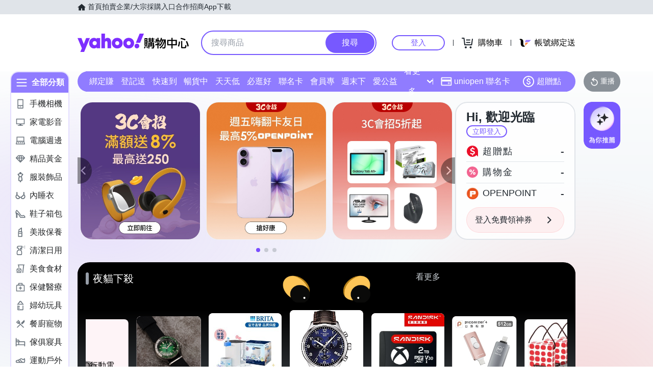

--- FILE ---
content_type: application/javascript; charset=utf-8
request_url: https://bw.scupio.com/ssp/initid.aspx?mode=L&cb=0.9905433556838712&mid=0
body_size: 247
content:
cb({'id':'CTL20260117002348527880'});